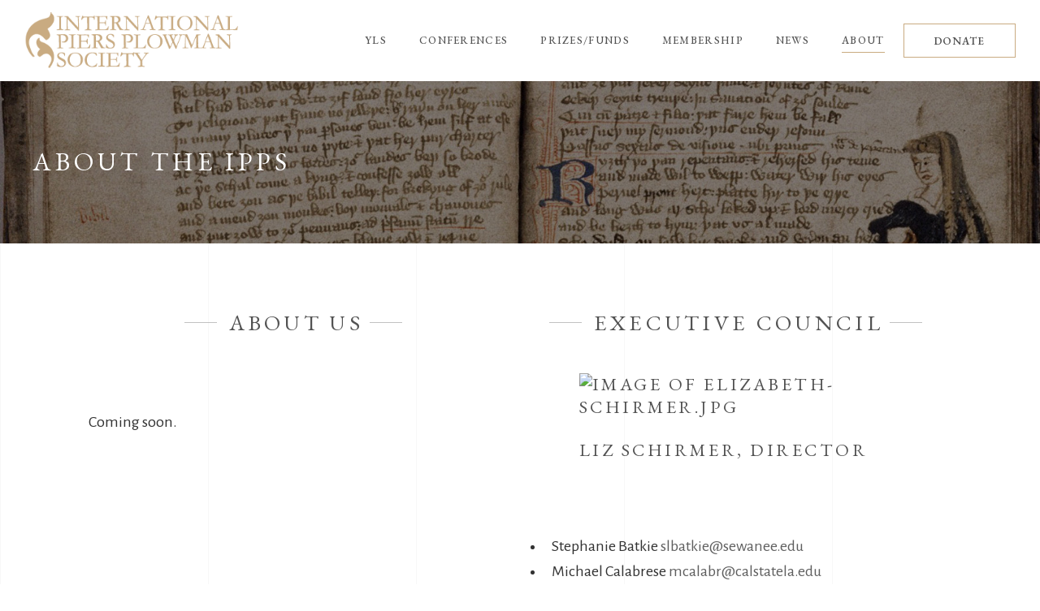

--- FILE ---
content_type: text/html; charset=UTF-8
request_url: https://piersplowman.org/about/
body_size: 11656
content:
<!DOCTYPE html>
<html lang="en-US">
<head>
				
			<meta property="og:url" content="https://piersplowman.org/about/"/>
			<meta property="og:type" content="article"/>
			<meta property="og:title" content="About the IPPS"/>
			<meta property="og:description" content=""/>
			<meta property="og:image" content=""/>
		
		
		<meta charset="UTF-8"/>
		<link rel="profile" href="http://gmpg.org/xfn/11"/>
		
				<meta name="viewport" content="width=device-width,initial-scale=1,user-scalable=yes">
		<title>About the IPPS &#8211; International Piers Plowman Society</title>
<meta name='robots' content='max-image-preview:large' />
<link rel='dns-prefetch' href='//fonts.googleapis.com' />
<link rel="alternate" type="application/rss+xml" title="International Piers Plowman Society &raquo; Feed" href="https://piersplowman.org/feed/" />
<link rel="alternate" title="oEmbed (JSON)" type="application/json+oembed" href="https://piersplowman.org/wp-json/oembed/1.0/embed?url=https%3A%2F%2Fpiersplowman.org%2Fabout%2F" />
<link rel="alternate" title="oEmbed (XML)" type="text/xml+oembed" href="https://piersplowman.org/wp-json/oembed/1.0/embed?url=https%3A%2F%2Fpiersplowman.org%2Fabout%2F&#038;format=xml" />
<style id='wp-img-auto-sizes-contain-inline-css' type='text/css'>
img:is([sizes=auto i],[sizes^="auto," i]){contain-intrinsic-size:3000px 1500px}
/*# sourceURL=wp-img-auto-sizes-contain-inline-css */
</style>
<style id='classic-theme-styles-inline-css' type='text/css'>
/*! This file is auto-generated */
.wp-block-button__link{color:#fff;background-color:#32373c;border-radius:9999px;box-shadow:none;text-decoration:none;padding:calc(.667em + 2px) calc(1.333em + 2px);font-size:1.125em}.wp-block-file__button{background:#32373c;color:#fff;text-decoration:none}
/*# sourceURL=/wp-includes/css/classic-themes.min.css */
</style>
<link rel='stylesheet' id='main-style-css' href='https://piersplowman.org/wp-content/plugins/category-post-list-widget/css/main.css?ver=6.9' type='text/css' media='all' />
<link rel='stylesheet' id='slick-style-css' href='https://piersplowman.org/wp-content/plugins/category-post-list-widget/css/slick.css?ver=6.9' type='text/css' media='all' />
<link rel='stylesheet' id='slick-theme-css' href='https://piersplowman.org/wp-content/plugins/category-post-list-widget/css/slick-theme.css?ver=6.9' type='text/css' media='all' />
<link rel='stylesheet' id='contact-form-7-css' href='https://piersplowman.org/wp-content/plugins/contact-form-7/includes/css/styles.css?ver=6.1.4' type='text/css' media='all' />
<link rel='stylesheet' id='wpsc-style-css' href='https://piersplowman.org/wp-content/plugins/wordpress-simple-paypal-shopping-cart/assets/wpsc-front-end-styles.css?ver=5.2.6' type='text/css' media='all' />
<link rel='stylesheet' id='musea-select-default-style-css' href='https://piersplowman.org/wp-content/themes/musea/style.css?ver=6.9' type='text/css' media='all' />
<link rel='stylesheet' id='musea-select-child-style-css' href='https://piersplowman.org/wp-content/themes/Musea%20Child/style.css?ver=6.9' type='text/css' media='all' />
<link rel='stylesheet' id='musea-select-modules-css' href='https://piersplowman.org/wp-content/themes/musea/assets/css/modules.min.css?ver=6.9' type='text/css' media='all' />
<style id='musea-select-modules-inline-css' type='text/css'>
.page-id-29851 .eltdf-top-bar { background-color: rgba(255, 255, 255, 0);border-bottom: 1px solid ;}.page-id-29851 .eltdf-content .eltdf-content-inner > .eltdf-container > .eltdf-container-inner, .page-id-29851 .eltdf-content .eltdf-content-inner > .eltdf-full-width > .eltdf-full-width-inner { padding: 0 0 0 0;}@media only screen and (max-width: 1024px) {.page-id-29851 .eltdf-content .eltdf-content-inner > .eltdf-container > .eltdf-container-inner, .page-id-29851 .eltdf-content .eltdf-content-inner > .eltdf-full-width > .eltdf-full-width-inner { padding: 0 0 0 0;}}.page-id-29851 .eltdf-content .eltdf-content-inner > .eltdf-container > .eltdf-container-inner, .page-id-29851 .eltdf-content .eltdf-content-inner > .eltdf-full-width > .eltdf-full-width-inner { padding: 0 0 0 0;}@media only screen and (max-width: 1024px) {.page-id-29851 .eltdf-content .eltdf-content-inner > .eltdf-container > .eltdf-container-inner, .page-id-29851 .eltdf-content .eltdf-content-inner > .eltdf-full-width > .eltdf-full-width-inner { padding: 0 0 0 0;}}.page-id-29851.eltdf-paspartu-enabled .eltdf-wrapper { background-color: #ffffff;padding: 2.36%;}.eltdf-paspartu-enabled .eltdf-page-header .eltdf-fixed-wrapper.fixed, .eltdf-paspartu-enabled .eltdf-sticky-header, .eltdf-paspartu-enabled .eltdf-mobile-header.mobile-header-appear .eltdf-mobile-header-inner { left: 2.36%;width: calc(100% - 4.72%);}.eltdf-paspartu-enabled.eltdf-fixed-paspartu-enabled .eltdf-page-header .eltdf-fixed-wrapper.fixed, .eltdf-paspartu-enabled.eltdf-fixed-paspartu-enabled .eltdf-sticky-header.header-appear, .eltdf-paspartu-enabled.eltdf-fixed-paspartu-enabled .eltdf-mobile-header.mobile-header-appear .eltdf-mobile-header-inner { margin-top: 2.36%;}@media only screen and (max-width: 1024px) {.page-id-29851.eltdf-paspartu-enabled .eltdf-wrapper { padding: 20px;}}@media only screen and (max-width: 1024px) {.eltdf-paspartu-enabled .eltdf-page-header .eltdf-fixed-wrapper.fixed, .eltdf-paspartu-enabled .eltdf-sticky-header, .eltdf-paspartu-enabled .eltdf-mobile-header.mobile-header-appear .eltdf-mobile-header-inner { left: 20px;width: calc(100% - 40px);}}@media only screen and (max-width: 1024px) {.eltdf-paspartu-enabled.eltdf-fixed-paspartu-enabled .eltdf-page-header .eltdf-fixed-wrapper.fixed, .eltdf-paspartu-enabled.eltdf-fixed-paspartu-enabled .eltdf-sticky-header.header-appear, .eltdf-paspartu-enabled.eltdf-fixed-paspartu-enabled .eltdf-mobile-header.mobile-header-appear .eltdf-mobile-header-inner { margin-top: 20px;}}.page-id-29851 .eltdf-page-header .eltdf-menu-area { background-color: rgba(255, 255, 255, 1);}
/*# sourceURL=musea-select-modules-inline-css */
</style>
<link rel='stylesheet' id='musea-select-dripicons-css' href='https://piersplowman.org/wp-content/themes/musea/framework/lib/icons-pack/dripicons/dripicons.css?ver=6.9' type='text/css' media='all' />
<link rel='stylesheet' id='musea-select-font_elegant-css' href='https://piersplowman.org/wp-content/themes/musea/framework/lib/icons-pack/elegant-icons/style.min.css?ver=6.9' type='text/css' media='all' />
<link rel='stylesheet' id='musea-select-font_awesome-css' href='https://piersplowman.org/wp-content/themes/musea/framework/lib/icons-pack/font-awesome/css/fontawesome-all.min.css?ver=6.9' type='text/css' media='all' />
<link rel='stylesheet' id='musea-select-ion_icons-css' href='https://piersplowman.org/wp-content/themes/musea/framework/lib/icons-pack/ion-icons/css/ionicons.min.css?ver=6.9' type='text/css' media='all' />
<link rel='stylesheet' id='musea-select-linea_icons-css' href='https://piersplowman.org/wp-content/themes/musea/framework/lib/icons-pack/linea-icons/style.css?ver=6.9' type='text/css' media='all' />
<link rel='stylesheet' id='musea-select-linear_icons-css' href='https://piersplowman.org/wp-content/themes/musea/framework/lib/icons-pack/linear-icons/style.css?ver=6.9' type='text/css' media='all' />
<link rel='stylesheet' id='musea-select-simple_line_icons-css' href='https://piersplowman.org/wp-content/themes/musea/framework/lib/icons-pack/simple-line-icons/simple-line-icons.css?ver=6.9' type='text/css' media='all' />
<link rel='stylesheet' id='mediaelement-css' href='https://piersplowman.org/wp-includes/js/mediaelement/mediaelementplayer-legacy.min.css?ver=4.2.17' type='text/css' media='all' />
<link rel='stylesheet' id='wp-mediaelement-css' href='https://piersplowman.org/wp-includes/js/mediaelement/wp-mediaelement.min.css?ver=6.9' type='text/css' media='all' />
<link rel='stylesheet' id='musea-select-modules-responsive-css' href='https://piersplowman.org/wp-content/themes/musea/assets/css/modules-responsive.min.css?ver=6.9' type='text/css' media='all' />
<link rel='stylesheet' id='musea-select-google-fonts-css' href='https://fonts.googleapis.com/css?family=Cinzel%3A100.200%2C300%2C300i%2C400%2C400i%2C500%2C600%2C700%2C800%2C900%7CEB+Garamond%3A100.200%2C300%2C300i%2C400%2C400i%2C500%2C600%2C700%2C800%2C900%7CAlegreya+Sans%3A100.200%2C300%2C300i%2C400%2C400i%2C500%2C600%2C700%2C800%2C900%7COpen+Sans%3A100.200%2C300%2C300i%2C400%2C400i%2C500%2C600%2C700%2C800%2C900&#038;subset=latin-ext&#038;ver=1.0.0' type='text/css' media='all' />
<link rel='stylesheet' id='wp-pagenavi-css' href='https://piersplowman.org/wp-content/plugins/wp-pagenavi/pagenavi-css.css?ver=2.70' type='text/css' media='all' />
<link rel='stylesheet' id='js_composer_front-css' href='https://piersplowman.org/wp-content/plugins/js_composer/assets/css/js_composer.min.css?ver=6.10.0' type='text/css' media='all' />
<script type="text/javascript" src="https://piersplowman.org/wp-includes/js/jquery/jquery.min.js?ver=3.7.1" id="jquery-core-js"></script>
<script type="text/javascript" src="https://piersplowman.org/wp-includes/js/jquery/jquery-migrate.min.js?ver=3.4.1" id="jquery-migrate-js"></script>
<script type="text/javascript" src="https://piersplowman.org/wp-content/plugins/wp-cart-for-digital-products/lib/jquery.external.lib.js?ver=6.9" id="jquery.external.lib.js-js"></script>
<script type="text/javascript" src="https://piersplowman.org/wp-content/plugins/wp-cart-for-digital-products/lib/jquery.lightbox-0.5.pack.js?ver=6.9" id="jquery.lightbox-js"></script>
<script type="text/javascript" src="https://piersplowman.org/wp-content/plugins/category-post-list-widget/js/slick.min.js?ver=6.9" id="slick_js-js"></script>
<link rel="https://api.w.org/" href="https://piersplowman.org/wp-json/" /><link rel="alternate" title="JSON" type="application/json" href="https://piersplowman.org/wp-json/wp/v2/pages/29851" /><link rel="EditURI" type="application/rsd+xml" title="RSD" href="https://piersplowman.org/xmlrpc.php?rsd" />
<meta name="generator" content="WordPress 6.9" />
<link rel="canonical" href="https://piersplowman.org/about/" />
<link rel='shortlink' href='https://piersplowman.org/?p=29851' />

<!-- WP Simple Shopping Cart plugin v5.2.6 - https://wordpress.org/plugins/wordpress-simple-paypal-shopping-cart/ -->
	<script type="text/javascript">
	function ReadForm (obj1, tst) {
	    // Read the user form
	    var i,j,pos;
	    val_total="";val_combo="";

	    for (i=0; i<obj1.length; i++)
	    {
	        // run entire form
	        obj = obj1.elements[i];           // a form element

	        if (obj.type == "select-one")
	        {   // just selects
	            if (obj.name == "quantity" ||
	                obj.name == "amount") continue;
		        pos = obj.selectedIndex;        // which option selected
		        
		        const selected_option = obj.options[pos];
		        
		        val = selected_option?.value;   // selected value
		        if (selected_option?.getAttribute("data-display-text")){
                    val = selected_option?.getAttribute("data-display-text");
                }
		        
		        val_combo = val_combo + " (" + val + ")";
	        }
	    }
		// Now summarize everything we have processed above
		val_total = obj1.product_tmp.value + val_combo;
		obj1.wspsc_product.value = val_total;
	}
	</script>
    <link type="text/css" rel="stylesheet" href="https://piersplowman.org/wp-content/plugins/wp-cart-for-digital-products/wp_eStore_style.css?ver=8.3.8" />

<!-- WP eStore plugin v8.3.8 - https://www.tipsandtricks-hq.com/wordpress-estore-plugin-complete-solution-to-sell-digital-products-from-your-wordpress-blog-securely-1059/ -->
<script type="text/javascript">
	JS_WP_ESTORE_CURRENCY_SYMBOL = "$";
	JS_WP_ESTORE_VARIATION_ADD_STRING = "+";
        JS_WP_ESTORE_VARIATION_DECIMAL_SEPERATOR = ".";
	JS_WP_ESTORE_VARIATION_THOUSAND_SEPERATOR = ",";
        JS_WP_ESTORE_VARIATION_CURRENCY_POS = "left";
        JS_WP_ESTORE_VARIATION_NUM_OF_DECIMALS = "2";
	JS_WP_ESTORE_MINIMUM_PRICE_YOU_CAN_ENTER = "The minimum amount you can specify is ";
        JS_WP_ESTORE_URL = "https://piersplowman.org/wp-content/plugins/wp-cart-for-digital-products";
        JS_WP_ESTORE_SELECT_OPTION_STRING = "Select Option";
        JS_WP_ESTORE_SELECT_OPTION_ERROR_MSG = "You need to select an option before you can proceed.";</script><script type="text/javascript" src="https://piersplowman.org/wp-content/plugins/wp-cart-for-digital-products/lib/eStore_read_form.js?ver=8.3.8"></script><script async src="https://www.googletagmanager.com/gtag/js?id=G-B70SH2XP10" type="text/javascript"></script><script type="text/javascript">window.dataLayer = window.dataLayer || [];function gtag(){dataLayer.push(arguments);}gtag('js', new Date());gtag('config', 'G-B70SH2XP10');</script><meta name="generator" content="Powered by WPBakery Page Builder - drag and drop page builder for WordPress."/>
<meta name="generator" content="Powered by Slider Revolution 6.6.8 - responsive, Mobile-Friendly Slider Plugin for WordPress with comfortable drag and drop interface." />
<link rel="icon" href="https://piersplowman.org/wp-content/uploads/2021/05/ico-1.png" sizes="32x32" />
<link rel="icon" href="https://piersplowman.org/wp-content/uploads/2021/05/ico-1.png" sizes="192x192" />
<link rel="apple-touch-icon" href="https://piersplowman.org/wp-content/uploads/2021/05/ico-1.png" />
<meta name="msapplication-TileImage" content="https://piersplowman.org/wp-content/uploads/2021/05/ico-1.png" />
<script>function setREVStartSize(e){
			//window.requestAnimationFrame(function() {
				window.RSIW = window.RSIW===undefined ? window.innerWidth : window.RSIW;
				window.RSIH = window.RSIH===undefined ? window.innerHeight : window.RSIH;
				try {
					var pw = document.getElementById(e.c).parentNode.offsetWidth,
						newh;
					pw = pw===0 || isNaN(pw) || (e.l=="fullwidth" || e.layout=="fullwidth") ? window.RSIW : pw;
					e.tabw = e.tabw===undefined ? 0 : parseInt(e.tabw);
					e.thumbw = e.thumbw===undefined ? 0 : parseInt(e.thumbw);
					e.tabh = e.tabh===undefined ? 0 : parseInt(e.tabh);
					e.thumbh = e.thumbh===undefined ? 0 : parseInt(e.thumbh);
					e.tabhide = e.tabhide===undefined ? 0 : parseInt(e.tabhide);
					e.thumbhide = e.thumbhide===undefined ? 0 : parseInt(e.thumbhide);
					e.mh = e.mh===undefined || e.mh=="" || e.mh==="auto" ? 0 : parseInt(e.mh,0);
					if(e.layout==="fullscreen" || e.l==="fullscreen")
						newh = Math.max(e.mh,window.RSIH);
					else{
						e.gw = Array.isArray(e.gw) ? e.gw : [e.gw];
						for (var i in e.rl) if (e.gw[i]===undefined || e.gw[i]===0) e.gw[i] = e.gw[i-1];
						e.gh = e.el===undefined || e.el==="" || (Array.isArray(e.el) && e.el.length==0)? e.gh : e.el;
						e.gh = Array.isArray(e.gh) ? e.gh : [e.gh];
						for (var i in e.rl) if (e.gh[i]===undefined || e.gh[i]===0) e.gh[i] = e.gh[i-1];
											
						var nl = new Array(e.rl.length),
							ix = 0,
							sl;
						e.tabw = e.tabhide>=pw ? 0 : e.tabw;
						e.thumbw = e.thumbhide>=pw ? 0 : e.thumbw;
						e.tabh = e.tabhide>=pw ? 0 : e.tabh;
						e.thumbh = e.thumbhide>=pw ? 0 : e.thumbh;
						for (var i in e.rl) nl[i] = e.rl[i]<window.RSIW ? 0 : e.rl[i];
						sl = nl[0];
						for (var i in nl) if (sl>nl[i] && nl[i]>0) { sl = nl[i]; ix=i;}
						var m = pw>(e.gw[ix]+e.tabw+e.thumbw) ? 1 : (pw-(e.tabw+e.thumbw)) / (e.gw[ix]);
						newh =  (e.gh[ix] * m) + (e.tabh + e.thumbh);
					}
					var el = document.getElementById(e.c);
					if (el!==null && el) el.style.height = newh+"px";
					el = document.getElementById(e.c+"_wrapper");
					if (el!==null && el) {
						el.style.height = newh+"px";
						el.style.display = "block";
					}
				} catch(e){
					console.log("Failure at Presize of Slider:" + e)
				}
			//});
		  };</script>
<style type="text/css" data-type="vc_custom-css">select {
    padding: 10px;
    font-size: 20px;
    border: solid 1px #c9ab81;
    font-family: 'EB Garamond';
}</style><style type="text/css" data-type="vc_shortcodes-custom-css">.vc_custom_1620223902588{padding-top: 80px !important;padding-right: 8.5% !important;padding-bottom: 72px !important;padding-left: 8.5% !important;}.vc_custom_1649078716198{padding-top: 60px !important;}.vc_custom_1721922125392{padding-bottom: 30px !important;padding-left: 60px !important;}</style><noscript><style> .wpb_animate_when_almost_visible { opacity: 1; }</style></noscript><style id='global-styles-inline-css' type='text/css'>
:root{--wp--preset--aspect-ratio--square: 1;--wp--preset--aspect-ratio--4-3: 4/3;--wp--preset--aspect-ratio--3-4: 3/4;--wp--preset--aspect-ratio--3-2: 3/2;--wp--preset--aspect-ratio--2-3: 2/3;--wp--preset--aspect-ratio--16-9: 16/9;--wp--preset--aspect-ratio--9-16: 9/16;--wp--preset--color--black: #000000;--wp--preset--color--cyan-bluish-gray: #abb8c3;--wp--preset--color--white: #ffffff;--wp--preset--color--pale-pink: #f78da7;--wp--preset--color--vivid-red: #cf2e2e;--wp--preset--color--luminous-vivid-orange: #ff6900;--wp--preset--color--luminous-vivid-amber: #fcb900;--wp--preset--color--light-green-cyan: #7bdcb5;--wp--preset--color--vivid-green-cyan: #00d084;--wp--preset--color--pale-cyan-blue: #8ed1fc;--wp--preset--color--vivid-cyan-blue: #0693e3;--wp--preset--color--vivid-purple: #9b51e0;--wp--preset--gradient--vivid-cyan-blue-to-vivid-purple: linear-gradient(135deg,rgb(6,147,227) 0%,rgb(155,81,224) 100%);--wp--preset--gradient--light-green-cyan-to-vivid-green-cyan: linear-gradient(135deg,rgb(122,220,180) 0%,rgb(0,208,130) 100%);--wp--preset--gradient--luminous-vivid-amber-to-luminous-vivid-orange: linear-gradient(135deg,rgb(252,185,0) 0%,rgb(255,105,0) 100%);--wp--preset--gradient--luminous-vivid-orange-to-vivid-red: linear-gradient(135deg,rgb(255,105,0) 0%,rgb(207,46,46) 100%);--wp--preset--gradient--very-light-gray-to-cyan-bluish-gray: linear-gradient(135deg,rgb(238,238,238) 0%,rgb(169,184,195) 100%);--wp--preset--gradient--cool-to-warm-spectrum: linear-gradient(135deg,rgb(74,234,220) 0%,rgb(151,120,209) 20%,rgb(207,42,186) 40%,rgb(238,44,130) 60%,rgb(251,105,98) 80%,rgb(254,248,76) 100%);--wp--preset--gradient--blush-light-purple: linear-gradient(135deg,rgb(255,206,236) 0%,rgb(152,150,240) 100%);--wp--preset--gradient--blush-bordeaux: linear-gradient(135deg,rgb(254,205,165) 0%,rgb(254,45,45) 50%,rgb(107,0,62) 100%);--wp--preset--gradient--luminous-dusk: linear-gradient(135deg,rgb(255,203,112) 0%,rgb(199,81,192) 50%,rgb(65,88,208) 100%);--wp--preset--gradient--pale-ocean: linear-gradient(135deg,rgb(255,245,203) 0%,rgb(182,227,212) 50%,rgb(51,167,181) 100%);--wp--preset--gradient--electric-grass: linear-gradient(135deg,rgb(202,248,128) 0%,rgb(113,206,126) 100%);--wp--preset--gradient--midnight: linear-gradient(135deg,rgb(2,3,129) 0%,rgb(40,116,252) 100%);--wp--preset--font-size--small: 13px;--wp--preset--font-size--medium: 20px;--wp--preset--font-size--large: 36px;--wp--preset--font-size--x-large: 42px;--wp--preset--spacing--20: 0.44rem;--wp--preset--spacing--30: 0.67rem;--wp--preset--spacing--40: 1rem;--wp--preset--spacing--50: 1.5rem;--wp--preset--spacing--60: 2.25rem;--wp--preset--spacing--70: 3.38rem;--wp--preset--spacing--80: 5.06rem;--wp--preset--shadow--natural: 6px 6px 9px rgba(0, 0, 0, 0.2);--wp--preset--shadow--deep: 12px 12px 50px rgba(0, 0, 0, 0.4);--wp--preset--shadow--sharp: 6px 6px 0px rgba(0, 0, 0, 0.2);--wp--preset--shadow--outlined: 6px 6px 0px -3px rgb(255, 255, 255), 6px 6px rgb(0, 0, 0);--wp--preset--shadow--crisp: 6px 6px 0px rgb(0, 0, 0);}:where(.is-layout-flex){gap: 0.5em;}:where(.is-layout-grid){gap: 0.5em;}body .is-layout-flex{display: flex;}.is-layout-flex{flex-wrap: wrap;align-items: center;}.is-layout-flex > :is(*, div){margin: 0;}body .is-layout-grid{display: grid;}.is-layout-grid > :is(*, div){margin: 0;}:where(.wp-block-columns.is-layout-flex){gap: 2em;}:where(.wp-block-columns.is-layout-grid){gap: 2em;}:where(.wp-block-post-template.is-layout-flex){gap: 1.25em;}:where(.wp-block-post-template.is-layout-grid){gap: 1.25em;}.has-black-color{color: var(--wp--preset--color--black) !important;}.has-cyan-bluish-gray-color{color: var(--wp--preset--color--cyan-bluish-gray) !important;}.has-white-color{color: var(--wp--preset--color--white) !important;}.has-pale-pink-color{color: var(--wp--preset--color--pale-pink) !important;}.has-vivid-red-color{color: var(--wp--preset--color--vivid-red) !important;}.has-luminous-vivid-orange-color{color: var(--wp--preset--color--luminous-vivid-orange) !important;}.has-luminous-vivid-amber-color{color: var(--wp--preset--color--luminous-vivid-amber) !important;}.has-light-green-cyan-color{color: var(--wp--preset--color--light-green-cyan) !important;}.has-vivid-green-cyan-color{color: var(--wp--preset--color--vivid-green-cyan) !important;}.has-pale-cyan-blue-color{color: var(--wp--preset--color--pale-cyan-blue) !important;}.has-vivid-cyan-blue-color{color: var(--wp--preset--color--vivid-cyan-blue) !important;}.has-vivid-purple-color{color: var(--wp--preset--color--vivid-purple) !important;}.has-black-background-color{background-color: var(--wp--preset--color--black) !important;}.has-cyan-bluish-gray-background-color{background-color: var(--wp--preset--color--cyan-bluish-gray) !important;}.has-white-background-color{background-color: var(--wp--preset--color--white) !important;}.has-pale-pink-background-color{background-color: var(--wp--preset--color--pale-pink) !important;}.has-vivid-red-background-color{background-color: var(--wp--preset--color--vivid-red) !important;}.has-luminous-vivid-orange-background-color{background-color: var(--wp--preset--color--luminous-vivid-orange) !important;}.has-luminous-vivid-amber-background-color{background-color: var(--wp--preset--color--luminous-vivid-amber) !important;}.has-light-green-cyan-background-color{background-color: var(--wp--preset--color--light-green-cyan) !important;}.has-vivid-green-cyan-background-color{background-color: var(--wp--preset--color--vivid-green-cyan) !important;}.has-pale-cyan-blue-background-color{background-color: var(--wp--preset--color--pale-cyan-blue) !important;}.has-vivid-cyan-blue-background-color{background-color: var(--wp--preset--color--vivid-cyan-blue) !important;}.has-vivid-purple-background-color{background-color: var(--wp--preset--color--vivid-purple) !important;}.has-black-border-color{border-color: var(--wp--preset--color--black) !important;}.has-cyan-bluish-gray-border-color{border-color: var(--wp--preset--color--cyan-bluish-gray) !important;}.has-white-border-color{border-color: var(--wp--preset--color--white) !important;}.has-pale-pink-border-color{border-color: var(--wp--preset--color--pale-pink) !important;}.has-vivid-red-border-color{border-color: var(--wp--preset--color--vivid-red) !important;}.has-luminous-vivid-orange-border-color{border-color: var(--wp--preset--color--luminous-vivid-orange) !important;}.has-luminous-vivid-amber-border-color{border-color: var(--wp--preset--color--luminous-vivid-amber) !important;}.has-light-green-cyan-border-color{border-color: var(--wp--preset--color--light-green-cyan) !important;}.has-vivid-green-cyan-border-color{border-color: var(--wp--preset--color--vivid-green-cyan) !important;}.has-pale-cyan-blue-border-color{border-color: var(--wp--preset--color--pale-cyan-blue) !important;}.has-vivid-cyan-blue-border-color{border-color: var(--wp--preset--color--vivid-cyan-blue) !important;}.has-vivid-purple-border-color{border-color: var(--wp--preset--color--vivid-purple) !important;}.has-vivid-cyan-blue-to-vivid-purple-gradient-background{background: var(--wp--preset--gradient--vivid-cyan-blue-to-vivid-purple) !important;}.has-light-green-cyan-to-vivid-green-cyan-gradient-background{background: var(--wp--preset--gradient--light-green-cyan-to-vivid-green-cyan) !important;}.has-luminous-vivid-amber-to-luminous-vivid-orange-gradient-background{background: var(--wp--preset--gradient--luminous-vivid-amber-to-luminous-vivid-orange) !important;}.has-luminous-vivid-orange-to-vivid-red-gradient-background{background: var(--wp--preset--gradient--luminous-vivid-orange-to-vivid-red) !important;}.has-very-light-gray-to-cyan-bluish-gray-gradient-background{background: var(--wp--preset--gradient--very-light-gray-to-cyan-bluish-gray) !important;}.has-cool-to-warm-spectrum-gradient-background{background: var(--wp--preset--gradient--cool-to-warm-spectrum) !important;}.has-blush-light-purple-gradient-background{background: var(--wp--preset--gradient--blush-light-purple) !important;}.has-blush-bordeaux-gradient-background{background: var(--wp--preset--gradient--blush-bordeaux) !important;}.has-luminous-dusk-gradient-background{background: var(--wp--preset--gradient--luminous-dusk) !important;}.has-pale-ocean-gradient-background{background: var(--wp--preset--gradient--pale-ocean) !important;}.has-electric-grass-gradient-background{background: var(--wp--preset--gradient--electric-grass) !important;}.has-midnight-gradient-background{background: var(--wp--preset--gradient--midnight) !important;}.has-small-font-size{font-size: var(--wp--preset--font-size--small) !important;}.has-medium-font-size{font-size: var(--wp--preset--font-size--medium) !important;}.has-large-font-size{font-size: var(--wp--preset--font-size--large) !important;}.has-x-large-font-size{font-size: var(--wp--preset--font-size--x-large) !important;}
/*# sourceURL=global-styles-inline-css */
</style>
<link rel='stylesheet' id='rs-plugin-settings-css' href='https://piersplowman.org/wp-content/plugins/revslider/public/assets/css/rs6.css?ver=6.6.8' type='text/css' media='all' />
<style id='rs-plugin-settings-inline-css' type='text/css'>
#rs-demo-id {}
/*# sourceURL=rs-plugin-settings-inline-css */
</style>
</head>
<body class="wp-singular page-template page-template-full-width page-template-full-width-php page page-id-29851 wp-theme-musea wp-child-theme-MuseaChild musea-core-1.0.5 piers plowman-child-ver-1.0.0 musea-ver-1.5 eltdf-grid-1300 eltdf-page-background-grid-enabled eltdf-empty-google-api eltdf-wide-dropdown-menu-content-in-grid eltdf-empty-fs-menu-svg-close eltdf-empty-sidearea-svg-close eltdf-no-behavior eltdf-dropdown-animate-height eltdf-header-standard eltdf-menu-area-shadow-disable eltdf-menu-area-in-grid-shadow-disable eltdf-menu-area-border-disable eltdf-menu-area-in-grid-border-disable eltdf-logo-area-border-disable eltdf-logo-area-in-grid-border-disable eltdf-default-mobile-header eltdf-sticky-up-mobile-header eltdf-search-covers-header wpb-js-composer js-comp-ver-6.10.0 vc_responsive" itemscope itemtype="https://schema.org/WebPage">
    <div class="eltdf-wrapper">
        <div class="eltdf-wrapper-inner">
            
<header class="eltdf-page-header">
		
				
	<div class="eltdf-menu-area eltdf-menu-right">
				
						
			<div class="eltdf-vertical-align-containers">
				<div class="eltdf-position-left"><!--
				 --><div class="eltdf-position-left-inner">
						
	
	<div class="eltdf-logo-wrapper">
		<a itemprop="url" href="https://piersplowman.org/" style="height: 45px;">
			<img itemprop="image" class="eltdf-normal-logo" src="https://piersplowman.org/wp-content/uploads/2019/09/piers-logo-new.png" width="338" height="90"  alt="logo"/>
			<img itemprop="image" class="eltdf-dark-logo" src="https://piersplowman.org/wp-content/uploads/2019/09/piers-logo-new.png" width="338" height="90"  alt="dark logo"/>			<img itemprop="image" class="eltdf-light-logo" src="https://piersplowman.org/wp-content/uploads/2019/09/piers-logo-new.png" width="338" height="90"  alt="light logo"/>		</a>
	</div>

											</div>
				</div>
								<div class="eltdf-position-right"><!--
				 --><div class="eltdf-position-right-inner">
														
	<nav class="eltdf-main-menu eltdf-drop-down eltdf-default-nav">
		<ul id="menu-full-screen" class="clearfix"><li id="nav-menu-item-29588" class="menu-item menu-item-type-post_type menu-item-object-page menu-item-has-children  has_sub narrow"><a href="https://piersplowman.org/yls/" class=""><span class="item_outer"><span class="item_text">YLS</span><i class="eltdf-menu-arrow fa fa-angle-down"></i></span></a>
<div class="second"><div class="inner"><ul>
	<li id="nav-menu-item-29776" class="menu-item menu-item-type-post_type menu-item-object-page "><a href="https://piersplowman.org/yls/" class=""><span class="item_outer"><span class="item_text">Yearbook</span></span></a></li>
	<li id="nav-menu-item-29586" class="menu-item menu-item-type-post_type menu-item-object-page "><a href="https://piersplowman.org/bibliography/" class=""><span class="item_outer"><span class="item_text">Bibliography</span></span></a></li>
</ul></div></div>
</li>
<li id="nav-menu-item-29740" class="menu-item menu-item-type-post_type menu-item-object-page menu-item-has-children  has_sub narrow"><a href="https://piersplowman.org/ipps2021/" class=""><span class="item_outer"><span class="item_text">Conferences</span><i class="eltdf-menu-arrow fa fa-angle-down"></i></span></a>
<div class="second"><div class="inner"><ul>
	<li id="nav-menu-item-33862" class="menu-item menu-item-type-post_type menu-item-object-page "><a href="https://piersplowman.org/ipps-meeting-2023-london/" class=""><span class="item_outer"><span class="item_text">IPPS Meeting 2023: London</span></span></a></li>
	<li id="nav-menu-item-29741" class="menu-item menu-item-type-post_type menu-item-object-page "><a href="https://piersplowman.org/ipps2021/" class=""><span class="item_outer"><span class="item_text">Piers Expo 2021</span></span></a></li>
	<li id="nav-menu-item-29584" class="menu-item menu-item-type-post_type menu-item-object-page "><a href="https://piersplowman.org/ipps2019/" class=""><span class="item_outer"><span class="item_text">IPPS Meeting 2019: Miami</span></span></a></li>
	<li id="nav-menu-item-29739" class="menu-item menu-item-type-post_type menu-item-object-page "><a href="https://piersplowman.org/ipps2018/" class=""><span class="item_outer"><span class="item_text">IPPS Meeting 2018: Kalamazoo</span></span></a></li>
</ul></div></div>
</li>
<li id="nav-menu-item-33777" class="menu-item menu-item-type-post_type menu-item-object-page menu-item-has-children  has_sub narrow"><a href="https://piersplowman.org/pearsall-fund/" class=""><span class="item_outer"><span class="item_text">Prizes/Funds</span><i class="eltdf-menu-arrow fa fa-angle-down"></i></span></a>
<div class="second"><div class="inner"><ul>
	<li id="nav-menu-item-33776" class="menu-item menu-item-type-post_type menu-item-object-page "><a href="https://piersplowman.org/pearsall-fund/" class=""><span class="item_outer"><span class="item_text">Derek Pearsall Travel &#038; Research Fund</span></span></a></li>
	<li id="nav-menu-item-33775" class="menu-item menu-item-type-post_type menu-item-object-page "><a href="https://piersplowman.org/middleton-prize/" class=""><span class="item_outer"><span class="item_text">Anne Middleton Book Prize</span></span></a></li>
	<li id="nav-menu-item-33828" class="menu-item menu-item-type-post_type menu-item-object-page "><a href="https://piersplowman.org/donors/" class=""><span class="item_outer"><span class="item_text">The Barn of Unitee</span></span></a></li>
</ul></div></div>
</li>
<li id="nav-menu-item-33778" class="menu-item menu-item-type-post_type menu-item-object-page  narrow"><a href="https://piersplowman.org/membership/" class=""><span class="item_outer"><span class="item_text">Membership</span></span></a></li>
<li id="nav-menu-item-29743" class="menu-item menu-item-type-taxonomy menu-item-object-category  narrow"><a href="https://piersplowman.org/category/news/" class=""><span class="item_outer"><span class="item_text">News</span></span></a></li>
<li id="nav-menu-item-33780" class="menu-item menu-item-type-post_type menu-item-object-page current-menu-item page_item page-item-29851 current_page_item eltdf-active-item narrow"><a href="https://piersplowman.org/about/" class=" current "><span class="item_outer"><span class="item_text">About</span></span></a></li>
</ul>	</nav>

												<div class="widget eltdf-button-widget"><a itemprop="url" href="/membership" target="_self"  class="eltdf-btn eltdf-btn-small eltdf-btn-outline eltdf-btn-custom-border-hover" data-hover-border-color="#000000" >
    <span class="eltdf-btn-text">DONATE</span>
    </a></div>					</div>
				</div>
			</div>
			
			</div>
			
		
		
	<form action="https://piersplowman.org/" class="eltdf-search-cover" method="get">
		<div class="eltdf-container">
		<div class="eltdf-container-inner clearfix">
				<div class="eltdf-form-holder-outer">
				<div class="eltdf-form-holder">
					<div class="eltdf-form-holder-inner">
						<input type="text" placeholder="Search" name="s" class="eltdf_search_field" autocomplete="off" required />
						<a class="eltdf-search-close eltdf-search-close-svg-path" href="#">
							<svg x="0px" y="0px"
	 width="14.125px" height="14.125px" viewBox="0 0 14.125 14.125" enable-background="new 0 0 14.125 14.125" xml:space="preserve">
<line stroke-miterlimit="10" x1="0.41" y1="0.43" x2="13.715" y2="13.734"/>
<line stroke-miterlimit="10" x1="13.715" y1="0.43" x2="0.41" y2="13.734"/>
</svg>						</a>
					</div>
				</div>
			</div>
			</div>
	</div>
	</form></header>


<header class="eltdf-mobile-header">
		
	<div class="eltdf-mobile-header-inner">
		<div class="eltdf-mobile-header-holder">
			                <div class="eltdf-vertical-align-containers">
                    <div class="eltdf-position-left"><!--
                     --><div class="eltdf-position-left-inner">
                            
<div class="eltdf-mobile-logo-wrapper">
	<a itemprop="url" href="https://piersplowman.org/" style="height: 45px">
		<img itemprop="image" src="https://piersplowman.org/wp-content/uploads/2019/09/piers-logo-new.png" width="338" height="90"  alt="Mobile Logo"/>
	</a>
</div>

                        </div>
                    </div>
                    <div class="eltdf-position-right"><!--
                     --><div class="eltdf-position-right-inner">
                                                                                        <div class="eltdf-mobile-menu-opener eltdf-mobile-menu-opener-svg-path">
                                    <a href="javascript:void(0)">
                                                                                <span class="eltdf-mobile-menu-icon">
                                            <svg x="0px" y="0px"
	 width="25px" height="9.984px" viewBox="0 0 25 9.984" enable-background="new 0 0 25 9.984" xml:space="preserve">
<line stroke-miterlimit="10" x1="0" y1="0.531" x2="25" y2="0.531"/>
<line stroke-miterlimit="10" x1="0" y1="9.469" x2="25" y2="9.469"/>
</svg>                                        </span>
                                    </a>
                                </div>
                                                    </div>
                    </div>
				</div>
            		</div>
		
	<nav class="eltdf-mobile-nav" role="navigation" aria-label="Mobile Menu">
		<div class="eltdf-grid">
			<ul id="menu-full-screen-1" class=""><li id="mobile-menu-item-29588" class="menu-item menu-item-type-post_type menu-item-object-page menu-item-has-children  has_sub"><a href="https://piersplowman.org/yls/" class=""><span>YLS</span></a><span class="mobile_arrow"><i class="eltdf-sub-arrow eltdf-icon-ion-icon ion-ios-arrow-right"></i><i class="eltdf-icon-ion-icon ion-ios-arrow-down"></i></span>
<ul class="sub_menu">
	<li id="mobile-menu-item-29776" class="menu-item menu-item-type-post_type menu-item-object-page "><a href="https://piersplowman.org/yls/" class=""><span>Yearbook</span></a></li>
	<li id="mobile-menu-item-29586" class="menu-item menu-item-type-post_type menu-item-object-page "><a href="https://piersplowman.org/bibliography/" class=""><span>Bibliography</span></a></li>
</ul>
</li>
<li id="mobile-menu-item-29740" class="menu-item menu-item-type-post_type menu-item-object-page menu-item-has-children  has_sub"><a href="https://piersplowman.org/ipps2021/" class=""><span>Conferences</span></a><span class="mobile_arrow"><i class="eltdf-sub-arrow eltdf-icon-ion-icon ion-ios-arrow-right"></i><i class="eltdf-icon-ion-icon ion-ios-arrow-down"></i></span>
<ul class="sub_menu">
	<li id="mobile-menu-item-33862" class="menu-item menu-item-type-post_type menu-item-object-page "><a href="https://piersplowman.org/ipps-meeting-2023-london/" class=""><span>IPPS Meeting 2023: London</span></a></li>
	<li id="mobile-menu-item-29741" class="menu-item menu-item-type-post_type menu-item-object-page "><a href="https://piersplowman.org/ipps2021/" class=""><span>Piers Expo 2021</span></a></li>
	<li id="mobile-menu-item-29584" class="menu-item menu-item-type-post_type menu-item-object-page "><a href="https://piersplowman.org/ipps2019/" class=""><span>IPPS Meeting 2019: Miami</span></a></li>
	<li id="mobile-menu-item-29739" class="menu-item menu-item-type-post_type menu-item-object-page "><a href="https://piersplowman.org/ipps2018/" class=""><span>IPPS Meeting 2018: Kalamazoo</span></a></li>
</ul>
</li>
<li id="mobile-menu-item-33777" class="menu-item menu-item-type-post_type menu-item-object-page menu-item-has-children  has_sub"><a href="https://piersplowman.org/pearsall-fund/" class=""><span>Prizes/Funds</span></a><span class="mobile_arrow"><i class="eltdf-sub-arrow eltdf-icon-ion-icon ion-ios-arrow-right"></i><i class="eltdf-icon-ion-icon ion-ios-arrow-down"></i></span>
<ul class="sub_menu">
	<li id="mobile-menu-item-33776" class="menu-item menu-item-type-post_type menu-item-object-page "><a href="https://piersplowman.org/pearsall-fund/" class=""><span>Derek Pearsall Travel &#038; Research Fund</span></a></li>
	<li id="mobile-menu-item-33775" class="menu-item menu-item-type-post_type menu-item-object-page "><a href="https://piersplowman.org/middleton-prize/" class=""><span>Anne Middleton Book Prize</span></a></li>
	<li id="mobile-menu-item-33828" class="menu-item menu-item-type-post_type menu-item-object-page "><a href="https://piersplowman.org/donors/" class=""><span>The Barn of Unitee</span></a></li>
</ul>
</li>
<li id="mobile-menu-item-33778" class="menu-item menu-item-type-post_type menu-item-object-page "><a href="https://piersplowman.org/membership/" class=""><span>Membership</span></a></li>
<li id="mobile-menu-item-29743" class="menu-item menu-item-type-taxonomy menu-item-object-category "><a href="https://piersplowman.org/category/news/" class=""><span>News</span></a></li>
<li id="mobile-menu-item-33780" class="menu-item menu-item-type-post_type menu-item-object-page current-menu-item page_item page-item-29851 current_page_item eltdf-active-item"><a href="https://piersplowman.org/about/" class=" current "><span>About</span></a></li>
</ul>		</div>
	</nav>

	</div>
	
	<form action="https://piersplowman.org/" class="eltdf-search-cover" method="get">
		<div class="eltdf-container">
		<div class="eltdf-container-inner clearfix">
				<div class="eltdf-form-holder-outer">
				<div class="eltdf-form-holder">
					<div class="eltdf-form-holder-inner">
						<input type="text" placeholder="Search" name="s" class="eltdf_search_field" autocomplete="off" required />
						<a class="eltdf-search-close eltdf-search-close-svg-path" href="#">
							<svg x="0px" y="0px"
	 width="14.125px" height="14.125px" viewBox="0 0 14.125 14.125" enable-background="new 0 0 14.125 14.125" xml:space="preserve">
<line stroke-miterlimit="10" x1="0.41" y1="0.43" x2="13.715" y2="13.734"/>
<line stroke-miterlimit="10" x1="13.715" y1="0.43" x2="0.41" y2="13.734"/>
</svg>						</a>
					</div>
				</div>
			</div>
			</div>
	</div>
	</form></header>

			<a id='eltdf-back-to-top' href='#'>
                <span class="eltdf-icon-stack">
                    <span>
						<svg version="1.1" class="qodef-svg-nav-arrow" xmlns="http://www.w3.org/2000/svg" xmlns:xlink="http://www.w3.org/1999/xlink" x="0px" y="0px"
							width="13.667px" height="28.208px" viewBox="0 0 13.667 28.208" enable-background="new 0 0 13.667 28.208" xml:space="preserve">
							<polyline fill="none" stroke-miterlimit="10" points="0.619,27.729 12.853,14.135 0.619,0.542 "/>
							<polyline fill="none" stroke-miterlimit="10" points="0.619,27.729 12.853,14.135 0.619,0.542 "/>
						</svg>
                    </span>
                </span>
			</a>
			        
            <div class="eltdf-content" >
                <div class="eltdf-content-inner">
<div class="eltdf-title-holder eltdf-standard-type eltdf-title-full-width eltdf-title-va-header-bottom eltdf-preload-background eltdf-has-bg-image" style="height: 200px;background-image:url(https://piersplowman.org/wp-content/uploads/2021/05/title-bg.jpg);" data-height="200">
			<div class="eltdf-title-image">
			<img itemprop="image" src="https://piersplowman.org/wp-content/uploads/2021/05/title-bg.jpg" alt="Title Background" />
		</div>
		<div class="eltdf-title-wrapper" style="height: 200px">
		<div class="eltdf-title-inner">
			<div class="eltdf-grid">
									<h3 class="eltdf-page-title entry-title" >About the IPPS</h3>
											</div>
	    </div>
	</div>
</div>


<div class="eltdf-full-width">
    	<div class="eltdf-full-width-inner">
        					<div class="eltdf-grid-row">
				<div class="eltdf-page-content-holder eltdf-grid-col-12">
					<section class="wpb-content-wrapper"><div class="vc_row wpb_row vc_row-fluid vc_custom_1620223902588" ><div class="wpb_column vc_column_container vc_col-sm-12"><div class="vc_column-inner"><div class="wpb_wrapper"><div class="eltdf-elements-holder   eltdf-two-columns  eltdf-responsive-mode-1024 eltdf-one-column-alignment-center" ><div class="eltdf-eh-item  eltdf-vertical-alignment-top  "  data-item-class="eltdf-eh-custom-9239" data-1400-1600="0 60px 0 0" data-1025-1399="0 27px 0 0" data-769-1024="0 212px" data-681-768="0 120px" data-680="0 0 0 0">
	<div class="eltdf-eh-item-inner">
		<div class="eltdf-eh-item-content eltdf-eh-custom-9239" style="padding: 0px 40px 0px 0px">
			<div class="eltdf-section-title-holder   eltdf-st-decorative-line" style="text-align: center">
	<div class="eltdf-st-inner">
        					<h4 class="eltdf-st-title" >
    <span class="eltdf-st-title-inner"><span class="eltdf-st-side-line-left" ></span>About Us<span class="eltdf-st-side-line-right" ></span></span>
			</h4>
							</div>
</div><div class="vc_empty_space"   style="height: 20px"><span class="vc_empty_space_inner"></span></div>
	<div class="wpb_text_column wpb_content_element  vc_custom_1649078716198" >
		<div class="wpb_wrapper">
			<p>Coming soon.</p>

		</div>
	</div>
		</div>
	</div>
</div><div class="eltdf-eh-item  eltdf-vertical-alignment-top  "  data-item-class="eltdf-eh-custom-5024" data-1400-1600="0 30px 0 30px" data-1025-1399="0 13px 0 13px" data-769-1024="0 212px" data-681-768="0 120px" data-680="0 0 0 0">
	<div class="eltdf-eh-item-inner">
		<div class="eltdf-eh-item-content eltdf-eh-custom-5024" style="padding: 0px 0px 0px 40px">
			<div class="eltdf-section-title-holder   eltdf-st-decorative-line" style="text-align: center">
	<div class="eltdf-st-inner">
        					<h4 class="eltdf-st-title" >
    <span class="eltdf-st-title-inner"><span class="eltdf-st-side-line-left" ></span>Executive Council<span class="eltdf-st-side-line-right" ></span></span>
			</h4>
							</div>
</div><div class="vc_empty_space"   style="height: 20px"><span class="vc_empty_space_inner"></span></div>
	<div class="wpb_text_column wpb_content_element  vc_custom_1721922125392" >
		<div class="wpb_wrapper">
			<div style="display: inline-block;">
<h5><img decoding="async" class="" src="https://english.nmsu.edu/people/Elizabeth-Schirmer.jpg" alt="Image of Elizabeth-Schirmer.jpg" width="177" height="236" /></h5>
<h5>Liz Schirmer, Director</h5>
</div>

		</div>
	</div>

	<div class="wpb_text_column wpb_content_element " >
		<div class="wpb_wrapper">
			<div style="clear: both;">
<p>&nbsp;</p>
<ul>
<li>Stephanie Batkie <a href="mailto:slbatkie@sewanee.edu">slbatkie@sewanee.edu</a></li>
<li>Michael Calabrese <a href="mailto:mcalabr@calstatela.edu">mcalabr@calstatela.edu</a></li>
<li>Shannon Gayk (Treasurer) <a href="mailto:sgayk@indiana.edu">sgayk@indiana.edu</a></li>
<li>Nancy Jiang Haijing <a href="mailto:haijing.jiang@warwick.ac.uk">haijing.jiang@warwick.ac.uk</a></li>
<li>Adin Lears <a href="mailto:alears@vcu.edu">alears@vcu.edu</a></li>
<li>Jennifer Sisk (Secretary) <a href="mailto:jsisk@uvm.edu">jsisk@uvm.edu</a></li>
<li>Spencer Strub <a href="mailto:spencer.strub@princeton.edu">spencer.strub@princeton.edu</a></li>
</ul>
<p>&nbsp;</p>
<ul>
<li>Katharine Breen (<em>ex officio </em>YLS Representative) <a href="mailto:khbreen@northwestern.edu">khbreen@northwestern.edu</a></li>
<li>Nicholas Watson (<em>ex officio </em>Chair, Finance Committee) <a href="mailto:nwatson@fas.harvard.edu">nwatson@fas.harvard.edu</a></li>
</ul>
</div>

		</div>
	</div>
		</div>
	</div>
</div></div></div></div></div></div>
</section>				</div>
							</div>
		        	</div>

    </div>

</div> <!-- close div.content_inner -->
	</div>  <!-- close div.content -->
					<footer class="eltdf-page-footer ">
				<div class="eltdf-footer-top-holder">
    <div class="eltdf-footer-top-inner eltdf-grid">
        <div class="eltdf-grid-row eltdf-footer-top-alignment-left">
                            <div class="eltdf-column-content eltdf-grid-col-4">
                    <div id="media_image-3" class="widget-odd widget-last widget-first widget-1 widget eltdf-footer-column-1 widget_media_image"><a href="/"><img width="338" height="90" src="https://piersplowman.org/wp-content/uploads/2021/05/piers-logo-footer.png" class="image wp-image-29778  attachment-full size-full" alt="Piers Logo" style="max-width: 100%; height: auto;" decoding="async" loading="lazy" srcset="https://piersplowman.org/wp-content/uploads/2021/05/piers-logo-footer.png 338w, https://piersplowman.org/wp-content/uploads/2021/05/piers-logo-footer-300x80.png 300w" sizes="auto, (max-width: 338px) 100vw, 338px" /></a></div>                </div>
                            <div class="eltdf-column-content eltdf-grid-col-4">
                    <div id="nav_menu-4" class="widget-odd widget-last widget-first widget-1 widget eltdf-footer-column-2 widget_nav_menu"><div class="menu-footer-links-1-container"><ul id="menu-footer-links-1" class="menu"><li id="menu-item-29780" class="menu-item menu-item-type-post_type menu-item-object-page menu-item-home menu-item-29780"><a href="https://piersplowman.org/">Home</a></li>
<li id="menu-item-29876" class="menu-item menu-item-type-post_type menu-item-object-page current-menu-item page_item page-item-29851 current_page_item menu-item-29876"><a href="https://piersplowman.org/about/" aria-current="page">About the IPPS</a></li>
<li id="menu-item-29782" class="menu-item menu-item-type-post_type menu-item-object-page menu-item-29782"><a href="https://piersplowman.org/scholars/">Scholarship</a></li>
<li id="menu-item-33781" class="menu-item menu-item-type-post_type menu-item-object-page menu-item-33781"><a href="https://piersplowman.org/middleton-prize/">Anne Middleton Book Prize</a></li>
<li id="menu-item-33784" class="menu-item menu-item-type-post_type menu-item-object-page menu-item-33784"><a href="https://piersplowman.org/pearsall-fund/">Derek Pearsall Fund</a></li>
</ul></div></div>                </div>
                            <div class="eltdf-column-content eltdf-grid-col-4">
                    <div id="nav_menu-5" class="widget-odd widget-last widget-first widget-1 widget eltdf-footer-column-3 widget_nav_menu"><div class="menu-footer-links-2-container"><ul id="menu-footer-links-2" class="menu"><li id="menu-item-29783" class="menu-item menu-item-type-post_type menu-item-object-page menu-item-29783"><a href="https://piersplowman.org/yls/">Yearbook of Langland Studies</a></li>
<li id="menu-item-29784" class="menu-item menu-item-type-post_type menu-item-object-page menu-item-29784"><a href="https://piersplowman.org/bibliography/">Bibliography</a></li>
<li id="menu-item-29785" class="menu-item menu-item-type-taxonomy menu-item-object-category menu-item-29785"><a href="https://piersplowman.org/category/news/">News</a></li>
<li id="menu-item-33785" class="menu-item menu-item-type-post_type menu-item-object-page menu-item-33785"><a href="https://piersplowman.org/membership/">Membership &#038; Donations</a></li>
</ul></div></div>                </div>
                    </div>
    </div>
</div>			</footer>
			</div> <!-- close div.eltdf-wrapper-inner  -->
</div> <!-- close div.eltdf-wrapper -->

		<script>
			window.RS_MODULES = window.RS_MODULES || {};
			window.RS_MODULES.modules = window.RS_MODULES.modules || {};
			window.RS_MODULES.waiting = window.RS_MODULES.waiting || [];
			window.RS_MODULES.defered = true;
			window.RS_MODULES.moduleWaiting = window.RS_MODULES.moduleWaiting || {};
			window.RS_MODULES.type = 'compiled';
		</script>
		<script type="speculationrules">
{"prefetch":[{"source":"document","where":{"and":[{"href_matches":"/*"},{"not":{"href_matches":["/wp-*.php","/wp-admin/*","/wp-content/uploads/*","/wp-content/*","/wp-content/plugins/*","/wp-content/themes/Musea%20Child/*","/wp-content/themes/musea/*","/*\\?(.+)"]}},{"not":{"selector_matches":"a[rel~=\"nofollow\"]"}},{"not":{"selector_matches":".no-prefetch, .no-prefetch a"}}]},"eagerness":"conservative"}]}
</script>
<script type="text/javascript">
jQuery.noConflict();
jQuery(document).ready(function($) {
$(function() {
	if ($('.t-and-c').length ) {
	    //Terms and condtions is being used so apply validation
	}else{
		return;
	}
	$('.t_and_c_error').hide();
   $(".t-and-c").click(function(){
       if($(".t-and-c").is(':checked')){
    	  $.cookie("eStore_submit_payment","true",{path: '/'});
          $('.t_and_c_error').hide();
       }
       else{
    	   $.cookie("eStore_submit_payment","false",{path: '/'});
       }
   });
   $(".eStore_paypal_checkout_button").click(function(e){
       if(!$(".t-and-c").is(':checked')){
           $('.t_and_c_error').show();
           e.preventDefault();
       }
   });
   $(".eStore_buy_now_button").click(function(e){
       if(!$(".t-and-c").is(':checked')){
           $('.t_and_c_error').show();
           e.preventDefault();
       }
   });
   $(".eStore_subscribe_button").click(function(e){
       if(!$(".t-and-c").is(':checked')){
           $('.t_and_c_error').show();
           e.preventDefault();
       }
   });
	$(".free_download_submit").click(function(e) {//Non-Ajax free download squeeze page button clicked
		if(!$(".t-and-c").is(':checked')){
			$('.t_and_c_error').show();
			e.preventDefault();
		}
	});
 });
 });
</script>
<script type="text/javascript">
jQuery.noConflict();
jQuery(document).ready(function($) {
$(function() {
	var shipping_var_warning_class = $('.shipping_var_changed');
	var shipping_var_warning_default_class = $('.shipping_var_changed_default');
	shipping_var_warning_class.hide();
	$('.shipping_variation').change(function(){
		shipping_var_warning_default_class.hide();
		shipping_var_warning_class.show();
	});
	var eStore_shipping_var_needs_update = false;
	if(shipping_var_warning_class.is(":visible")){eStore_shipping_var_needs_update = true;}
	else if(shipping_var_warning_default_class.is(":visible")){eStore_shipping_var_needs_update = true;}
	$(".eStore_paypal_checkout_button").click(function(e){//Check if shipping variation has been selected
		if(eStore_shipping_var_needs_update){
	    	shipping_var_warning_class.css({'border':'1px solid red','padding':'5px'});
	    	shipping_var_warning_default_class.css({'border':'1px solid red','padding':'5px'});
	    	e.preventDefault();
		}
	});
 });
 });
</script>
<script type="text/javascript">
jQuery.noConflict();
jQuery(document).ready(function($) {
$(function(){
	var eStore_cart_item_qty = $('.eStore_cart_item_qty');
	eStore_cart_item_qty.keypress(function(){
		$('.eStore_qty_change_pinfo').show();
	});
 });
 });
</script>
<script type="text/html" id="wpb-modifications"></script><script type="text/javascript" src="https://piersplowman.org/wp-includes/js/dist/hooks.min.js?ver=dd5603f07f9220ed27f1" id="wp-hooks-js"></script>
<script type="text/javascript" src="https://piersplowman.org/wp-includes/js/dist/i18n.min.js?ver=c26c3dc7bed366793375" id="wp-i18n-js"></script>
<script type="text/javascript" id="wp-i18n-js-after">
/* <![CDATA[ */
wp.i18n.setLocaleData( { 'text direction\u0004ltr': [ 'ltr' ] } );
//# sourceURL=wp-i18n-js-after
/* ]]> */
</script>
<script type="text/javascript" src="https://piersplowman.org/wp-content/plugins/contact-form-7/includes/swv/js/index.js?ver=6.1.4" id="swv-js"></script>
<script type="text/javascript" id="contact-form-7-js-before">
/* <![CDATA[ */
var wpcf7 = {
    "api": {
        "root": "https:\/\/piersplowman.org\/wp-json\/",
        "namespace": "contact-form-7\/v1"
    },
    "cached": 1
};
//# sourceURL=contact-form-7-js-before
/* ]]> */
</script>
<script type="text/javascript" src="https://piersplowman.org/wp-content/plugins/contact-form-7/includes/js/index.js?ver=6.1.4" id="contact-form-7-js"></script>
<script type="text/javascript" src="https://piersplowman.org/wp-content/plugins/revslider/public/assets/js/rbtools.min.js?ver=6.6.8" defer async id="tp-tools-js"></script>
<script type="text/javascript" src="https://piersplowman.org/wp-content/plugins/revslider/public/assets/js/rs6.min.js?ver=6.6.8" defer async id="revmin-js"></script>
<script type="text/javascript" src="https://piersplowman.org/wp-includes/js/jquery/ui/core.min.js?ver=1.13.3" id="jquery-ui-core-js"></script>
<script type="text/javascript" src="https://piersplowman.org/wp-includes/js/jquery/ui/tabs.min.js?ver=1.13.3" id="jquery-ui-tabs-js"></script>
<script type="text/javascript" id="mediaelement-core-js-before">
/* <![CDATA[ */
var mejsL10n = {"language":"en","strings":{"mejs.download-file":"Download File","mejs.install-flash":"You are using a browser that does not have Flash player enabled or installed. Please turn on your Flash player plugin or download the latest version from https://get.adobe.com/flashplayer/","mejs.fullscreen":"Fullscreen","mejs.play":"Play","mejs.pause":"Pause","mejs.time-slider":"Time Slider","mejs.time-help-text":"Use Left/Right Arrow keys to advance one second, Up/Down arrows to advance ten seconds.","mejs.live-broadcast":"Live Broadcast","mejs.volume-help-text":"Use Up/Down Arrow keys to increase or decrease volume.","mejs.unmute":"Unmute","mejs.mute":"Mute","mejs.volume-slider":"Volume Slider","mejs.video-player":"Video Player","mejs.audio-player":"Audio Player","mejs.captions-subtitles":"Captions/Subtitles","mejs.captions-chapters":"Chapters","mejs.none":"None","mejs.afrikaans":"Afrikaans","mejs.albanian":"Albanian","mejs.arabic":"Arabic","mejs.belarusian":"Belarusian","mejs.bulgarian":"Bulgarian","mejs.catalan":"Catalan","mejs.chinese":"Chinese","mejs.chinese-simplified":"Chinese (Simplified)","mejs.chinese-traditional":"Chinese (Traditional)","mejs.croatian":"Croatian","mejs.czech":"Czech","mejs.danish":"Danish","mejs.dutch":"Dutch","mejs.english":"English","mejs.estonian":"Estonian","mejs.filipino":"Filipino","mejs.finnish":"Finnish","mejs.french":"French","mejs.galician":"Galician","mejs.german":"German","mejs.greek":"Greek","mejs.haitian-creole":"Haitian Creole","mejs.hebrew":"Hebrew","mejs.hindi":"Hindi","mejs.hungarian":"Hungarian","mejs.icelandic":"Icelandic","mejs.indonesian":"Indonesian","mejs.irish":"Irish","mejs.italian":"Italian","mejs.japanese":"Japanese","mejs.korean":"Korean","mejs.latvian":"Latvian","mejs.lithuanian":"Lithuanian","mejs.macedonian":"Macedonian","mejs.malay":"Malay","mejs.maltese":"Maltese","mejs.norwegian":"Norwegian","mejs.persian":"Persian","mejs.polish":"Polish","mejs.portuguese":"Portuguese","mejs.romanian":"Romanian","mejs.russian":"Russian","mejs.serbian":"Serbian","mejs.slovak":"Slovak","mejs.slovenian":"Slovenian","mejs.spanish":"Spanish","mejs.swahili":"Swahili","mejs.swedish":"Swedish","mejs.tagalog":"Tagalog","mejs.thai":"Thai","mejs.turkish":"Turkish","mejs.ukrainian":"Ukrainian","mejs.vietnamese":"Vietnamese","mejs.welsh":"Welsh","mejs.yiddish":"Yiddish"}};
//# sourceURL=mediaelement-core-js-before
/* ]]> */
</script>
<script type="text/javascript" src="https://piersplowman.org/wp-includes/js/mediaelement/mediaelement-and-player.min.js?ver=4.2.17" id="mediaelement-core-js"></script>
<script type="text/javascript" src="https://piersplowman.org/wp-includes/js/mediaelement/mediaelement-migrate.min.js?ver=6.9" id="mediaelement-migrate-js"></script>
<script type="text/javascript" id="mediaelement-js-extra">
/* <![CDATA[ */
var _wpmejsSettings = {"pluginPath":"/wp-includes/js/mediaelement/","classPrefix":"mejs-","stretching":"responsive","audioShortcodeLibrary":"mediaelement","videoShortcodeLibrary":"mediaelement"};
//# sourceURL=mediaelement-js-extra
/* ]]> */
</script>
<script type="text/javascript" src="https://piersplowman.org/wp-includes/js/mediaelement/wp-mediaelement.min.js?ver=6.9" id="wp-mediaelement-js"></script>
<script type="text/javascript" src="https://piersplowman.org/wp-content/themes/musea/assets/js/modules/plugins/jquery.appear.js?ver=6.9" id="appear-js"></script>
<script type="text/javascript" src="https://piersplowman.org/wp-content/themes/musea/assets/js/modules/plugins/modernizr.min.js?ver=6.9" id="modernizr-js"></script>
<script type="text/javascript" src="https://piersplowman.org/wp-includes/js/hoverIntent.min.js?ver=1.10.2" id="hoverIntent-js"></script>
<script type="text/javascript" src="https://piersplowman.org/wp-content/themes/musea/assets/js/modules/plugins/owl.carousel.min.js?ver=6.9" id="owl-carousel-js"></script>
<script type="text/javascript" src="https://piersplowman.org/wp-content/themes/musea/assets/js/modules/plugins/jquery.waypoints.min.js?ver=6.9" id="waypoints-js"></script>
<script type="text/javascript" src="https://piersplowman.org/wp-content/themes/musea/assets/js/modules/plugins/fluidvids.min.js?ver=6.9" id="fluidvids-js"></script>
<script type="text/javascript" src="https://piersplowman.org/wp-content/themes/musea/assets/js/modules/plugins/perfect-scrollbar.jquery.min.js?ver=6.9" id="perfect-scrollbar-js"></script>
<script type="text/javascript" src="https://piersplowman.org/wp-content/themes/musea/assets/js/modules/plugins/ScrollToPlugin.min.js?ver=6.9" id="scroll-to-plugin-js"></script>
<script type="text/javascript" src="https://piersplowman.org/wp-content/themes/musea/assets/js/modules/plugins/parallax.min.js?ver=6.9" id="parallax-js"></script>
<script type="text/javascript" src="https://piersplowman.org/wp-content/themes/musea/assets/js/modules/plugins/jquery.waitforimages.js?ver=6.9" id="waitforimages-js"></script>
<script type="text/javascript" src="https://piersplowman.org/wp-content/themes/musea/assets/js/modules/plugins/jquery.prettyPhoto.js?ver=6.9" id="prettyphoto-js"></script>
<script type="text/javascript" src="https://piersplowman.org/wp-content/themes/musea/assets/js/modules/plugins/jquery.easing.1.3.js?ver=6.9" id="jquery-easing-1.3-js"></script>
<script type="text/javascript" src="https://piersplowman.org/wp-content/plugins/js_composer/assets/lib/bower/isotope/dist/isotope.pkgd.min.js?ver=6.10.0" id="isotope-js"></script>
<script type="text/javascript" src="https://piersplowman.org/wp-content/themes/musea/assets/js/modules/plugins/packery-mode.pkgd.min.js?ver=6.9" id="packery-js"></script>
<script type="text/javascript" id="musea-select-modules-js-extra">
/* <![CDATA[ */
var eltdfGlobalVars = {"vars":{"eltdfAddForAdminBar":0,"eltdfElementAppearAmount":-100,"eltdfAjaxUrl":"https://piersplowman.org/wp-admin/admin-ajax.php","sliderNavPrevArrow":"icon-arrows-left","sliderNavNextArrow":"icon-arrows-right","ppExpand":"Expand the image","ppNext":"Next","ppPrev":"Previous","ppClose":"Close","eltdfStickyHeaderHeight":0,"eltdfStickyHeaderTransparencyHeight":70,"eltdfTopBarHeight":0,"eltdfLogoAreaHeight":0,"eltdfMenuAreaHeight":90,"eltdfMobileHeaderHeight":70}};
var eltdfPerPageVars = {"vars":{"eltdfMobileHeaderHeight":70,"eltdfStickyScrollAmount":0,"eltdfHeaderTransparencyHeight":90,"eltdfHeaderVerticalWidth":0}};
//# sourceURL=musea-select-modules-js-extra
/* ]]> */
</script>
<script type="text/javascript" src="https://piersplowman.org/wp-content/themes/musea/assets/js/modules.min.js?ver=6.9" id="musea-select-modules-js"></script>
<script type="text/javascript" src="https://piersplowman.org/wp-content/plugins/js_composer/assets/js/dist/js_composer_front.min.js?ver=6.10.0" id="wpb_composer_front_js-js"></script>
</body>
</html>